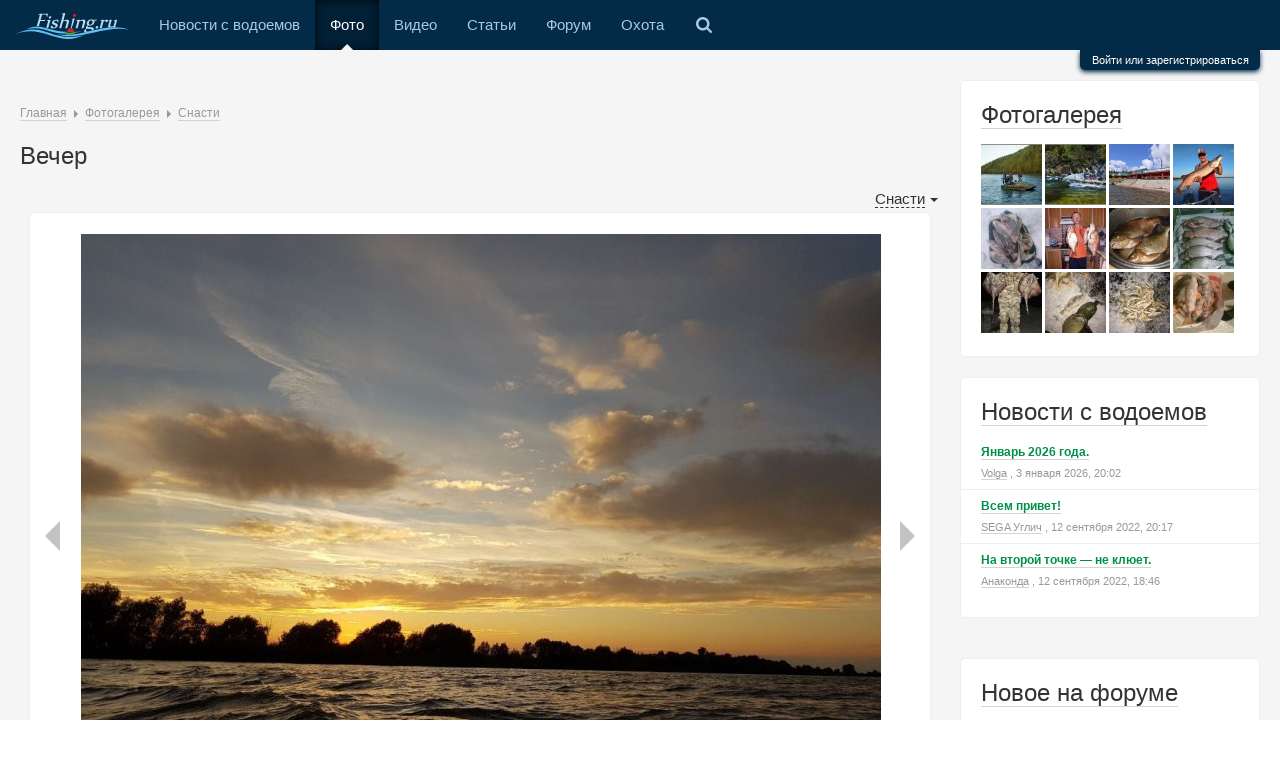

--- FILE ---
content_type: text/html; charset=UTF-8
request_url: https://www.fishing.ru/gallery/view/18105/
body_size: 10224
content:
<!DOCTYPE html>
<html class="no-js">
<head>
    <meta charset="utf-8"/>
    <meta name="viewport" content="width=device-width, initial-scale=1"/>
    <meta http-equiv="X-UA-Compatible"
          content="IE=edge,chrome=1"/>    <title>Вечер – рыбацкие фото / Клуб рыбака - все о рыбалке</title>
    <meta name="description" content="Рыбацкие фотографии: Вечер. Добавлено: 9 июня 2018 в рубрику - Снасти - пользователем: &quot;Астраханская&quot; (Астраханская обл. Володарский р-он, с. Маково). Статус: База отдыха Астраханская приглашает всех рыбаков на рыбалку. К Вашим услугам флот с опытными егерями. Ваша рыба ждет Вас.. Рейтинг: 0"/>
    <meta name="referrer" content="origin-when-cross-origin" />
        <script>document.documentElement.className = document.documentElement.className.replace(/\bno-js\b/, 'js');</script>    <script async src="https://cdn-plus.roxot-panel.com/roxot-wrapper/js/roxot-manager.js?pid=b6cd6d48-cfa2-45f0-a3c0-dc5ddf39bffc"></script>
    <link href="/static-build/css/all.css" rel="stylesheet" type="text/css" ><link href="/static-build/css/responsive.css" rel="stylesheet" type="text/css" ><link rel="canonical" href="https://www.fishing.ru/gallery/view/18105/" />    <link href="/favicon.ico" rel="icon" type="image/x-icon"/>
    <script charset="UTF-8" src="//cdn.sendpulse.com/js/push/e119618db52db7158557c2f81c668f49_1.js" async></script>

    <script>window.yaContextCb = window.yaContextCb || []</script>
    <script src="https://yandex.ru/ads/system/context.js" async></script>
</head>

<body class="fishing" itemscope itemtype="http://schema.org/WebPage"
      upload-service-url="//image.fhserv.ru/"
      upload-service-id="fishing"><div class="page">
    <!-- START основное меню -->
    <nav class="topline layout clearfix">
                <div class="menu__item menu__item--expand">
            <a class="menu__item-link menu__item-link--expand js-toggle" href="#" data-toggle-elem-id="menu">&equiv;</a>
        </div>
        <ul class="menu hlist" id="menu">
            <li class="menu__item menu__item menu__item--home">
                <a class="menu__item-link menu__item-link--home " href="/">
                    <img height="26" src="/img/logo-active.svg" alt="Fishing logo">
                </a>
            </li>
                            <li class="menu__item">
                    <a class="menu__item-link "
                       href="/tidings/">Новости с водоемов</a>                </li>
                            <li class="menu__item">
                    <a class="menu__item-link  menu__item-link--active"
                       href="/gallery/">Фото</a><span class="menu__item-selected"></span>                </li>
                            <li class="menu__item">
                    <a class="menu__item-link "
                       href="/video/">Видео</a>                </li>
                            <li class="menu__item">
                    <a class="menu__item-link "
                       href="/articles/">Статьи</a>                </li>
                            <li class="menu__item">
                    <a class="menu__item-link "
                       href="/talks/">Форум</a>                </li>
                        <li class="menu__item">
                <a class="menu__item-link" href="http://www.hunting.ru/" target="_blank">Охота</a>
            </li>
            <li class="menu__item hide-on-mobile">
                <a class="menu__item-link menu__item-link--search toggler" href="#searchBlock">
                    <span class="search_icon"></span>
                </a>
            </li>
            <li class="menu__item hide-on-desktop">
                <div class="searchBlock--mobile search">
                    <div class="ya-site-form ya-site-form_inited_no" onclick="return {'bg': 'transparent', 'publicname': '\u041f\u043e\u0438\u0441\u043a \u043f\u043e \u0441\u0430\u0439\u0442\u0443 fishing.ru', 'target': '_self', 'language': 'ru', 'suggest': true, 'tld': 'ru', 'site_suggest': true, 'action': 'http://www.fishing.ru/pages/search/', 'webopt': false, 'fontsize': 12, 'arrow': false, 'fg': '#000000', 'searchid': '2103291', 'logo': 'rb', 'websearch': false, 'type': 3}">
                        <form action="//yandex.ru/sitesearch" method="get" target="_self">
                            <input type="hidden" name="searchid" value="2103291"/>
                            <input type="hidden" name="l10n" value="ru"/>
                            <input type="hidden" name="reqenc" value=""/>
                            <input type="text" name="text" value=""/>
                            <input type="submit" value="Найти"/>
                        </form>
                    </div>
                </div>
            </li>
        </ul>
                    <!-- START форма авторизации  -->
            <div class="auth-bar__container">
                <div class="auth-bar clearfix">
                    <script type="text/javascript">
                        function _open(url, width, height) {
                            window.open(url, 'socialWindow', 'location=no,width=' + width + ',height=' + height + ',left=' + ((window.innerWidth - width) / 2) + ',top=' + ((window.innerHeight - height) / 2));
                            return false;
                        }
                    </script>
                    <form action="/talks/login/login/" method="post" class="auth-bar__form">
                        <div class="auth-bar__wrapper">
                            <dl class="auth-bar__unit">
                                <dt class="auth-bar__unit-dt">
                                    <label for="xflogin" class="auth-bar__unit auth-bar__invite-label">Ваше имя или
                                        e-mail:</label></dt>
                                <dd><input type="text" name="login" id="xflogin"
                                           class="auth-bar__input auth-bar__input--text" tabindex="101">
                                </dd>
                            </dl>
                            <dl class="auth-bar__unit">
                                <dt class="auth-bar__unit-dt">
                                    <label for="xfpassword"
                                           class="auth-bar__unit auth-bar__invite-label auth-bar__auth-bar__invite-label--pwd">У
                                        Вас уже есть учётная запись?</label>
                                </dt>
                                <dd>
                                    <ul class="auth-bar__list-block">
                                        <li>
                                            <label for="ctrl_not_registered"><input type="radio" name="register"
                                                                                    value="1" id="ctrl_not_registered"
                                                                                    class="auth-bar__input auth-bar__input--radio auth-bar__form-ctrl-not-reg js-auth-bar-notreg"
                                                                                    tabindex="105">
                                                Нет, зарегистрироваться сейчас.</label></li>
                                        <li>
                                            <label for="ctrl_registered"><input type="radio" name="register" value="0"
                                                                                id="ctrl_registered"
                                                                                class="auth-bar__input auth-bar__input--radio js-auth-bar-reg"
                                                                                tabindex="105" checked="checked">
                                                Да, мой пароль:</label></li>
                                        <li>
                                            <input type="password" name="password"
                                                   class="auth-bar__input auth-bar__input--text js-auth-bar-password"
                                                   id="xfpassword" tabindex="102">

                                            <div><a href="/talks/lost-password/" class="auth-bar--link" tabindex="106">Забыли
                                                    пароль?</a></div>
                                        </li>
                                    </ul>
                                </dd>
                            </dl>
                            <dl class="auth-bar__unit submitUnit clearfix">
                                <dt class="auth-bar__unit-dt"></dt>
                                <dd>
                                    <input type="submit" class="auth-bar__submit js-auth-bar-submit" value="Вход"
                                           tabindex="104">

                                    <div class="auth-bar__rem-block">
                                        <input type="checkbox" name="remember" value="1" id="xfremember" tabindex="103"
                                               class="auth-bar__input auth-bar__input--check">
                                        <label for="xfremember" class="auth-bar__ctrl-rem"> Запомнить меня</label>
                                    </div>
                                </dd>
                            </dl>
                        </div>
                        <div class="auth-bar__social">
                                                            <a href="#"
                                   onclick="_open('/hybrid_auth/social/?provider=vkontakte', 800, 540);return false;"
                                   class="social-icon-big social-vk-big mr10"
                                   title="Войти через ВКонтакте">Вход
                                    через ВКонтакте</a>
                                                                <a href="#"
                                   onclick="_open('/hybrid_auth/social/?provider=odnoklassniki', 800, 540);return false;"
                                   class="social-icon-big social-ok-big mr10"
                                   title="Войти через Одноклассники">Вход
                                    через Одноклассники</a>
                                                                <a href="#"
                                   onclick="_open('/hybrid_auth/social/?provider=mailru', 800, 540);return false;"
                                   class="social-icon-big social-mailru-big mr10"
                                   title="Войти через Mail.ru">Вход
                                    через Mail.ru</a>
                                                                <a href="#"
                                   onclick="_open('/hybrid_auth/social/?provider=yandex', 800, 540);return false;"
                                   class="social-icon-big social-ya-big mr10"
                                   title="Войти через Яндекс">Вход
                                    через Яндекс</a>
                                                                <a href="#"
                                   onclick="_open('/hybrid_auth/social/?provider=google', 800, 540);return false;"
                                   class="social-icon-big social-ggp-big mr10"
                                   title="Войти через Google">Вход
                                    через Google</a>
                                                        </div>
                        <input type="hidden" name="cookie_check" value="1">
                                                <input type="hidden" name="redirect" value="/gallery/view/18105/" class='js-redirect-href'>
                        <input type="hidden" name="_xfToken" value="">
                    </form>
                </div>
                <div class="auth">
                    <a href="/talks/login/" class="auth__link js-auth-form">
                        Войти или зарегистрироваться
                    </a>
                </div>
            </div>

            <!-- END форма авторизации  -->
            </nav>
    <!-- END основное меню -->

    <!-- START SEARCH -->
    <div id="searchBlock" class="searchBlock">
        <div class="searchBlock__yandex search">
            <div class="ya-site-form ya-site-form_inited_no" onclick="return {'bg': 'transparent', 'publicname': '\u041f\u043e\u0438\u0441\u043a \u043f\u043e \u0441\u0430\u0439\u0442\u0443 fishing.ru', 'target': '_self', 'language': 'ru', 'suggest': true, 'tld': 'ru', 'site_suggest': true, 'action': 'http://www.fishing.ru/pages/search/', 'webopt': false, 'fontsize': 12, 'arrow': false, 'fg': '#000000', 'searchid': '2103291', 'logo': 'rb', 'websearch': false, 'type': 3}">
                <form action="//yandex.ru/sitesearch" method="get" target="_self">
                    <input type="hidden" name="searchid" value="2103291"/>
                    <input type="hidden" name="l10n" value="ru"/>
                    <input type="hidden" name="reqenc" value=""/>
                    <input type="text" name="text" value=""/>
                    <input type="submit" value="Найти"/>
                </form>
            </div>
            <style type="text/css">.ya-page_js_yes .ya-site-form_inited_no {
                    display: none;
                }</style>
            <script type="text/javascript">(function (w, d, c) {
                    var s = d.createElement('script'), h = d.getElementsByTagName('script')[0],
                        e = d.documentElement;
                    (' ' + e.className + ' ').indexOf(' ya-page_js_yes ') === -1 && (e.className += ' ya-page_js_yes');
                    s.type = 'text/javascript';
                    s.async = true;
                    s.charset = 'utf-8';
                    s.src = (d.location.protocol === 'https:' ? 'https:' : 'http:') + '//site.yandex.net/v2.0/js/all.js';
                    h.parentNode.insertBefore(s, h);
                    (w[c] || (w[c] = [])).push(function () {
                        Ya.Site.Form.init();
                    })
                })(window, document, 'yandex_site_callbacks');
            </script>
        </div>
    </div>
    <!-- END SEARCH -->

    <div class="auth-bar__mask"></div>

    <div class="search__mask"></div>

    <div class="main__content clearfix">
        <!-- START левая колонка с основным контентом -->
        <div class="main__wrapper" id="js-content">
            <div class="main">
                <!-- START шапка с логотипом и баннерами -->
                <header class="head layout">
                    <div class="head__banner">
                        <div class="head__banner-item">
                            <!-- Yandex.RTB R-A-714373-1 -->
<div id="yandex_rtb_R-A-714373-1"></div>
<script type="text/javascript">
    (function(w, d, n, s, t) {
        w[n] = w[n] || [];
        w[n].push(function() {
            Ya.Context.AdvManager.render({
                blockId: "R-A-714373-1",
                renderTo: "yandex_rtb_R-A-714373-1",
                async: true
            });
        });
        t = d.getElementsByTagName("script")[0];
        s = d.createElement("script");
        s.type = "text/javascript";
        s.src = "//an.yandex.ru/system/context.js";
        s.async = true;
        t.parentNode.insertBefore(s, t);
    })(this, this.document, "yandexContextAsyncCallbacks");
</script>                        </div>
                    </div>
                </header>
                <!-- END шапка с логотипом и баннерами -->

                <!-- START основной контент -->
                <div class="layout relative js-pronto-content">
                    <div class="breadcrumbs" itemprop="breadcrumb">
    <span itemscope itemtype="http://data-vocabulary.org/Breadcrumb"><a href="/" itemprop="url"><span itemprop="title">Главная</span></a></span> <span class="relative pl15"><span class="triangle--grey-right"></span></span> <span itemscope itemtype="http://data-vocabulary.org/Breadcrumb"><a href="/gallery/" itemprop="url"><span itemprop="title">Фотогалерея</span></a></span> <span class="relative pl15"><span class="triangle--grey-right"></span></span> <span itemscope itemtype="http://data-vocabulary.org/Breadcrumb"><a href="/gallery/cat/17/" itemprop="url"><span itemprop="title">Снасти</span></a></span></div>                    <div>
    <div class="rflt pt5">
                </div>    <h1 class="h1">Вечер</h1>
</div>
<div class="clearfix">
    <div class="sort-menu">
            <div class="rflt relative sort-menu--all">
            <a href="" class="ajaxlink norm mr15 js-dropdown" data-dropdown-id="category-menu">Снасти                <span class="triangle--down"></span></a>

            <div class="dropdown hidden" id="category-menu">
                <div class="dropdown__arrow"></div>
                <ul class="vlist">
                    <li><a href="/gallery/" class="dropdown__link"><b>Все
                                рубрики</b></a></li>
                                            <li>
                            <a href="/gallery/cat/10/"
                               class="dropdown__link">Рыболовные трофеи</a>
                        </li>
                                            <li>
                            <a href="/gallery/cat/11/"
                               class="dropdown__link">На рыбалке</a>
                        </li>
                                            <li>
                            <a href="/gallery/cat/12/"
                               class="dropdown__link">Кулинария</a>
                        </li>
                                            <li>
                            <a href="/gallery/cat/13/"
                               class="dropdown__link">Природа</a>
                        </li>
                                            <li>
                            <a href="/gallery/cat/14/"
                               class="dropdown__link">Разное</a>
                        </li>
                                            <li>
                            <a href="/gallery/cat/17/"
                               class="dropdown__link">Снасти</a>
                        </li>
                                    </ul>
            </div>
        </div>
        </div>
</div>

<div class="ctxt">
    <div class="foto-view box cblock" style="max-width: 900px;">
        <a href="/gallery/view/20580/" title="предыдущая" class="foto-view__control foto-view__control--prev js-foto-control"
 style="height:400px;"><span></span></a><div class="foto-view__img-container"><a href="/gallery/view/18104/" class="foto-view__control--next js-foto-control"><img src="//image.fhserv.ru/fishing/2018-06-25a2b7a587ef678fe0b65eb2b7853023__rsu-800.jpg?hash=503bcd97" class="foto-view__img js-foto-image" alt="Вечер" style="max-width:800px;max-height:600px"/></a></div><a href="/gallery/view/18104/" title="следующая" class="foto-view__control foto-view__control--next js-foto-control"
 style="width:45px;height:400px;"><span></span></a>        <div class="clearfix"></div>
            </div>
</div>

<div class="clearfix mt20 pt15"></div>
    <div class="rflt mt10">
            <span    onclick="alert('Голосовать могут только зарегистрированные пользователи!')"
    class=" btn btn-vote"
    id="rating18105"
    data-attribute-record-id="18105"
    data-replace-elem-id="rating18105"
    ><span class="signature__stat--votes "></span>
    <span class="ml10 v-middle ">Голоса: <b>0</b></span>
    </span>

    </div>
<div >
    <div class="lflt mr20">
        <div class="b-dark-grey">
                            <a href="/users/profile/4001/">
                                                <img src="/talks/data/avatars/s/4/4001.jpg"/>
                                            </a>
                    </div>
            </div>
    <div class="userblock-info">
                    <div class="mt-5">
                <span class="js-comment-info__name"><a class="blue bold un un--grey" href="/users/profile/4001/" rel="nofollow">&quot;Астраханская&quot;</a></span>
                                <span class="soft small ml10">9 июня 2018, 22:55</span>            </div>
                            <div class="small soft mt-5">Астраханская обл. Володарский р-он, с. Маково. Рейтинг: 0</div>
                        </div>
</div>
<div class="clearfix"></div><div class="comments mt30" id="comments">
    <div class="comments">
        <a id="comments"></a>
                            <a id="addCommentForm"></a>
                            <div class="f-alert f-alert--error comment-alert ">
                    <a href="/users/login/" class="a bold darkred js-login-action"
                       data-href="/gallery/view/18105/#addCommentForm">Войдите</a> или
                    <a href="/users/register/" class="a bold darkred js-login-action">Зарегистрируйтесь</a>, чтобы
                    писать комментарии
                </div>
                        </div>
</div>                </div>
                <!-- END основной контент -->
                <div class="mt30 yandexBanner__low"><!-- Yandex.RTB R-A-714373-2 -->
<div id="yandex_rtb_R-A-714373-2"></div>
<script type="text/javascript">
    (function(w, d, n, s, t) {
        w[n] = w[n] || [];
        w[n].push(function() {
            Ya.Context.AdvManager.render({
                blockId: "R-A-714373-2",
                renderTo: "yandex_rtb_R-A-714373-2",
                async: true
            });
        });
        t = d.getElementsByTagName("script")[0];
        s = d.createElement("script");
        s.type = "text/javascript";
        s.src = "//an.yandex.ru/system/context.js";
        s.async = true;
        t.parentNode.insertBefore(s, t);
    })(this, this.document, "yandexContextAsyncCallbacks");
</script></div>            </div>
        </div>
        <!-- END левая колонка -->

        <!-- START правая колонка -->
        <div class="f-sidebar layout">
            <div class="box mb20 clearfix">
    <div class="h1 mt0 mb15"><a href="/gallery/" class="un norm">Фотогалерея</a></div>
            <div style="float: left; margin: 0 3px 3px 0">
            <a href="/gallery/view/27961/"><img
                        src="//image.fhserv.ru/fishing/2022-06-bab39b29c58c6b36aa3b215f850610ce__rsf-61-61.jpg?hash=c36f1f23"
                        title="2"></a>
        </div>
            <div style="float: left; margin: 0 3px 3px 0">
            <a href="/gallery/view/27960/"><img
                        src="//image.fhserv.ru/fishing/2022-06-2fa2485f2a3399cb402af6a69990fbc9__rsf-61-61.jpg?hash=46ec8cf8"
                        title="1"></a>
        </div>
            <div style="float: left; margin: 0 3px 3px 0">
            <a href="/gallery/view/27926/"><img
                        src="//image.fhserv.ru/fishing/2022-06-0778bb5f9968e7c744b491cb375e7f91__rsf-61-61.jpg?hash=4c27507f"
                        title="Тофаларский кордон"></a>
        </div>
            <div style="float: left; margin: 0 3px 3px 0">
            <a href="/gallery/view/27692/"><img
                        src="//image.fhserv.ru/fishing/2022-02-99cbaed93375f635e638a620bf02cfca__rsf-61-61.jpg?hash=59a338a0"
                        title="Щука 7600"></a>
        </div>
            <div style="float: left; margin: 0 3px 3px 0">
            <a href="/gallery/view/27634/"><img
                        src="//image.fhserv.ru/fishing/2022-01-d706730b5af21f8c9abea0f7aa62722f__rsf-61-61.jpg?hash=13e7da6f"
                        title="Карамышевская набережная, 31.12.2021. Золотая лунка дня"></a>
        </div>
            <div style="float: left; margin: 0 3px 3px 0">
            <a href="/gallery/view/27597/"><img
                        src="//image.fhserv.ru/fishing/2021-12-0f231fdbffd0b638f69b3ac9a446266e__rsf-61-61.jpg?hash=c02d4014"
                        title="Лещики"></a>
        </div>
            <div style="float: left; margin: 0 3px 3px 0">
            <a href="/gallery/view/27596/"><img
                        src="//image.fhserv.ru/fishing/2021-12-02f976118472c2786ccc121cea7956c1__rsf-61-61.jpg?hash=5824d103"
                        title="лещики"></a>
        </div>
            <div style="float: left; margin: 0 3px 3px 0">
            <a href="/gallery/view/27588/"><img
                        src="//image.fhserv.ru/fishing/2021-12-1b6e0392b17ec988ca1135763d800285__rsf-61-61.jpg?hash=01adf700"
                        title="Мои лещики"></a>
        </div>
            <div style="float: left; margin: 0 3px 3px 0">
            <a href="/gallery/view/27568/"><img
                        src="//image.fhserv.ru/fishing/2021-11-20d1709ef09eddff6658a1e5cad2a402__rsf-61-61.jpg?hash=16499d40"
                        title="Ночная рыбалка в Крыму"></a>
        </div>
            <div style="float: left; margin: 0 3px 3px 0">
            <a href="/gallery/view/27429/"><img
                        src="//image.fhserv.ru/fishing/2021-08-0c49b798376d0039a09e93c31c52990a__rsf-61-61.jpg?hash=e92af880"
                        title="28 ноября 2020 г."></a>
        </div>
            <div style="float: left; margin: 0 3px 3px 0">
            <a href="/gallery/view/27428/"><img
                        src="//image.fhserv.ru/fishing/2021-08-73546b4d0a3337e976ea5baf253bbdf0__rsf-61-61.jpg?hash=f404477d"
                        title="Ловля окуня на блесны 2020 г."></a>
        </div>
            <div style="float: left; margin: 0 3px 3px 0">
            <a href="/gallery/view/27427/"><img
                        src="//image.fhserv.ru/fishing/2021-08-b777873cf3bb8d439ad868324802576c__rsf-61-61.jpg?hash=859a9a47"
                        title="Первый лед 2020 г."></a>
        </div>
    </div>
    <!-- START  -->
    <div class="box mb20">
        <div class="h1 mt0"><a href="/tidings/" class="un norm">Новости с водоемов</a></div>
        <div class="pt15"></div>
                    <div class="pb5">
                <div class="lh20">
                    <a href="/tidings/view/28926/"
                       class="green bold un small">Январь 2026 года.</a>
                </div>

                <div class="short-signature tiny soft"><a class="soft un" href="/users/profile/1605/" rel="nofollow">Volga</a>                    , 3 января 2026, 20:02</div>
            </div>
                            <div class="sep-bottom mb5"></div>
                        <div class="pb5">
                <div class="lh20">
                    <a href="/tidings/view/28155/"
                       class="green bold un small">Всем привет!</a>
                </div>

                <div class="short-signature tiny soft"><a class="soft un" href="/users/profile/81/" rel="nofollow">SEGA Углич</a>                    , 12 сентября 2022, 20:17</div>
            </div>
                            <div class="sep-bottom mb5"></div>
                        <div class="pb5">
                <div class="lh20">
                    <a href="/tidings/view/28154/"
                       class="green bold un small">На второй точке — не клюет.</a>
                </div>

                <div class="short-signature tiny soft"><a class="soft un" href="/users/profile/491/" rel="nofollow">Анаконда</a>                    , 12 сентября 2022, 18:46</div>
            </div>
                </div>
    <!-- END  -->
<div class="mb20 f-sidebar__banner"><!--AdFox START-->
<!--yandex_d.o.pankin-->
<!--Площадка: Fishing.ru / Все страницы / 300х300 в колонке справа-->
<!--Категория: <не задана>-->
<!--Тип баннера: 300х300-->
<div id="adfox_166848741899047897"></div>
<script>
    window.yaContextCb.push(()=>{
        Ya.adfoxCode.create({
            ownerId: 372963,
            containerId: 'adfox_166848741899047897',
            params: {
                p1: 'cquaq',
                p2: 'heip'
            }
        })
    })
</script>
</div>                <!-- START темы с последними сообщениями с форума -->
    <div class="box mb20">
        <div class="h1 mt0"><a href="/talks/" class="un norm">Новое на форуме</a></div>
        <div class="pt15"></div>
                    <div class="pb5">
                <div class="lh20">
                    <a href="/talks/threads/2069/unread/"
                       class="green bold un small">РЫБИНКА</a>
                </div>

                <div class="short-signature tiny soft"><abbr class="DateTime" data-time="1768488327" data-diff="743" data-datestring="15 янв 2026" data-timestring="17:45">15 янв 2026 в 17:45</abbr>                    <a href="/talks/threads/2069/unread/"
                       class="short-signature--comments non-underline"><span
                                class="soft un">39517</span></a>
                </div>
            </div>
                            <div class="sep-bottom mb5"></div>
                        <div class="pb5">
                <div class="lh20">
                    <a href="/talks/threads/39/unread/"
                       class="green bold un small">Дача, стройка, ремонт</a>
                </div>

                <div class="short-signature tiny soft"><abbr class="DateTime" data-time="1768487454" data-diff="1616" data-datestring="15 янв 2026" data-timestring="17:30">15 янв 2026 в 17:30</abbr>                    <a href="/talks/threads/39/unread/"
                       class="short-signature--comments non-underline"><span
                                class="soft un">54980</span></a>
                </div>
            </div>
                            <div class="sep-bottom mb5"></div>
                        <div class="pb5">
                <div class="lh20">
                    <a href="/talks/threads/2757/unread/"
                       class="green bold un small">НОВОСТИ с водоемов</a>
                </div>

                <div class="short-signature tiny soft"><abbr class="DateTime" data-time="1768486081" data-diff="2989" data-datestring="15 янв 2026" data-timestring="17:08">15 янв 2026 в 17:08</abbr>                    <a href="/talks/threads/2757/unread/"
                       class="short-signature--comments non-underline"><span
                                class="soft un">12712</span></a>
                </div>
            </div>
                            <div class="sep-bottom mb5"></div>
                        <div class="pb5">
                <div class="lh20">
                    <a href="/talks/threads/16/unread/"
                       class="green bold un small">Поздравляем</a>
                </div>

                <div class="short-signature tiny soft"><abbr class="DateTime" data-time="1768482001" data-diff="7069" data-datestring="15 янв 2026" data-timestring="16:00">15 янв 2026 в 16:00</abbr>                    <a href="/talks/threads/16/unread/"
                       class="short-signature--comments non-underline"><span
                                class="soft un">50108</span></a>
                </div>
            </div>
                            <div class="sep-bottom mb5"></div>
                        <div class="pb5">
                <div class="lh20">
                    <a href="/talks/threads/45/unread/"
                       class="green bold un small">«Клуб мучачасов» & Пообщаловск</a>
                </div>

                <div class="short-signature tiny soft"><abbr class="DateTime" data-time="1768481796" data-diff="7274" data-datestring="15 янв 2026" data-timestring="15:56">15 янв 2026 в 15:56</abbr>                    <a href="/talks/threads/45/unread/"
                       class="short-signature--comments non-underline"><span
                                class="soft un">105559</span></a>
                </div>
            </div>
                            <div class="sep-bottom mb5"></div>
                        <div class="pb5">
                <div class="lh20">
                    <a href="/talks/threads/1502/unread/"
                       class="green bold un small">Помним....</a>
                </div>

                <div class="short-signature tiny soft"><abbr class="DateTime" data-time="1768467798" data-diff="21272" data-datestring="15 янв 2026" data-timestring="12:03">15 янв 2026 в 12:03</abbr>                    <a href="/talks/threads/1502/unread/"
                       class="short-signature--comments non-underline"><span
                                class="soft un">4613</span></a>
                </div>
            </div>
                            <div class="sep-bottom mb5"></div>
                        <div class="pb5">
                <div class="lh20">
                    <a href="/talks/threads/1242/unread/"
                       class="green bold un small">Фильмы и книги</a>
                </div>

                <div class="short-signature tiny soft"><abbr class="DateTime" data-time="1768431359" data-diff="57711" data-datestring="15 янв 2026" data-timestring="01:55">15 янв 2026 в 01:55</abbr>                    <a href="/talks/threads/1242/unread/"
                       class="short-signature--comments non-underline"><span
                                class="soft un">5297</span></a>
                </div>
            </div>
                            <div class="sep-bottom mb5"></div>
                        <div class="pb5">
                <div class="lh20">
                    <a href="/talks/threads/35/unread/"
                       class="green bold un small">Здоровье</a>
                </div>

                <div class="short-signature tiny soft"><abbr class="DateTime" data-time="1768422918" data-diff="66152" data-datestring="14 янв 2026" data-timestring="23:35">14 янв 2026 в 23:35</abbr>                    <a href="/talks/threads/35/unread/"
                       class="short-signature--comments non-underline"><span
                                class="soft un">5826</span></a>
                </div>
            </div>
                            <div class="sep-bottom mb5"></div>
                        <div class="pb5">
                <div class="lh20">
                    <a href="/talks/threads/34/unread/"
                       class="green bold un small">Зимняя рыбалка</a>
                </div>

                <div class="short-signature tiny soft"><abbr class="DateTime" data-time="1768418000" data-diff="71070" data-datestring="14 янв 2026" data-timestring="22:13">14 янв 2026 в 22:13</abbr>                    <a href="/talks/threads/34/unread/"
                       class="short-signature--comments non-underline"><span
                                class="soft un">11262</span></a>
                </div>
            </div>
                            <div class="sep-bottom mb5"></div>
                        <div class="pb5">
                <div class="lh20">
                    <a href="/talks/threads/116/unread/"
                       class="green bold un small">Анекдот бы рассказал.</a>
                </div>

                <div class="short-signature tiny soft"><abbr class="DateTime" data-time="1768415443" data-diff="73627" data-datestring="14 янв 2026" data-timestring="21:30">14 янв 2026 в 21:30</abbr>                    <a href="/talks/threads/116/unread/"
                       class="short-signature--comments non-underline"><span
                                class="soft un">38498</span></a>
                </div>
            </div>
            <div class="js-extendible hidden">                <div class="sep-bottom mb5"></div>
                        <div class="pb5">
                <div class="lh20">
                    <a href="/talks/threads/2713/unread/"
                       class="green bold un small">Просто трепалка</a>
                </div>

                <div class="short-signature tiny soft"><abbr class="DateTime" data-time="1768397131" data-diff="91939" data-datestring="14 янв 2026" data-timestring="16:25">14 янв 2026 в 16:25</abbr>                    <a href="/talks/threads/2713/unread/"
                       class="short-signature--comments non-underline"><span
                                class="soft un">17435</span></a>
                </div>
            </div>
                            <div class="sep-bottom mb5"></div>
                        <div class="pb5">
                <div class="lh20">
                    <a href="/talks/threads/913/unread/"
                       class="green bold un small">Ледобур + шуруповёрт для сверления лунок</a>
                </div>

                <div class="short-signature tiny soft"><abbr class="DateTime" data-time="1768396867" data-diff="92203" data-datestring="14 янв 2026" data-timestring="16:21">14 янв 2026 в 16:21</abbr>                    <a href="/talks/threads/913/unread/"
                       class="short-signature--comments non-underline"><span
                                class="soft un">6487</span></a>
                </div>
            </div>
                            <div class="sep-bottom mb5"></div>
                        <div class="pb5">
                <div class="lh20">
                    <a href="/talks/threads/2077/unread/"
                       class="green bold un small">PAL (Pro Anglers League)</a>
                </div>

                <div class="short-signature tiny soft"><abbr class="DateTime" data-time="1768386214" data-diff="102856" data-datestring="14 янв 2026" data-timestring="13:23">14 янв 2026 в 13:23</abbr>                    <a href="/talks/threads/2077/unread/"
                       class="short-signature--comments non-underline"><span
                                class="soft un">4034</span></a>
                </div>
            </div>
                            <div class="sep-bottom mb5"></div>
                        <div class="pb5">
                <div class="lh20">
                    <a href="/talks/threads/1547/unread/"
                       class="green bold un small">Внимание! мошенники!(жалобная книга)</a>
                </div>

                <div class="short-signature tiny soft"><abbr class="DateTime" data-time="1768386165" data-diff="102905" data-datestring="14 янв 2026" data-timestring="13:22">14 янв 2026 в 13:22</abbr>                    <a href="/talks/threads/1547/unread/"
                       class="short-signature--comments non-underline"><span
                                class="soft un">4169</span></a>
                </div>
            </div>
                            <div class="sep-bottom mb5"></div>
                        <div class="pb5">
                <div class="lh20">
                    <a href="/talks/threads/5/unread/"
                       class="green bold un small">Спиннинг(выбор)</a>
                </div>

                <div class="short-signature tiny soft"><abbr class="DateTime" data-time="1768385513" data-diff="103557" data-datestring="14 янв 2026" data-timestring="13:11">14 янв 2026 в 13:11</abbr>                    <a href="/talks/threads/5/unread/"
                       class="short-signature--comments non-underline"><span
                                class="soft un">2584</span></a>
                </div>
            </div>
                            <div class="sep-bottom mb5"></div>
                        <div class="pb5">
                <div class="lh20">
                    <a href="/talks/threads/3317/unread/"
                       class="green bold un small">Средства передвижения</a>
                </div>

                <div class="short-signature tiny soft"><abbr class="DateTime" data-time="1768357500" data-diff="131570" data-datestring="14 янв 2026" data-timestring="05:25">14 янв 2026 в 05:25</abbr>                    <a href="/talks/threads/3317/unread/"
                       class="short-signature--comments non-underline"><span
                                class="soft un">6810</span></a>
                </div>
            </div>
                            <div class="sep-bottom mb5"></div>
                        <div class="pb5">
                <div class="lh20">
                    <a href="/talks/threads/3113/unread/"
                       class="green bold un small">Оч.умелые ручки</a>
                </div>

                <div class="short-signature tiny soft"><abbr class="DateTime" data-time="1768293745" data-diff="195325" data-datestring="13 янв 2026" data-timestring="11:42">13 янв 2026 в 11:42</abbr>                    <a href="/talks/threads/3113/unread/"
                       class="short-signature--comments non-underline"><span
                                class="soft un">581</span></a>
                </div>
            </div>
                            <div class="sep-bottom mb5"></div>
                        <div class="pb5">
                <div class="lh20">
                    <a href="/talks/threads/74/unread/"
                       class="green bold un small">СПОРТ</a>
                </div>

                <div class="short-signature tiny soft"><abbr class="DateTime" data-time="1768286964" data-diff="202106" data-datestring="13 янв 2026" data-timestring="09:49">13 янв 2026 в 09:49</abbr>                    <a href="/talks/threads/74/unread/"
                       class="short-signature--comments non-underline"><span
                                class="soft un">71205</span></a>
                </div>
            </div>
                            <div class="sep-bottom mb5"></div>
                        <div class="pb5">
                <div class="lh20">
                    <a href="/talks/threads/126/unread/"
                       class="green bold un small">Музыкальная шкатулка</a>
                </div>

                <div class="short-signature tiny soft"><abbr class="DateTime" data-time="1768158200" data-diff="330870" data-datestring="11 янв 2026" data-timestring="22:03">11 янв 2026 в 22:03</abbr>                    <a href="/talks/threads/126/unread/"
                       class="short-signature--comments non-underline"><span
                                class="soft un">7604</span></a>
                </div>
            </div>
                            <div class="sep-bottom mb5"></div>
                        <div class="pb5">
                <div class="lh20">
                    <a href="/talks/threads/41/unread/"
                       class="green bold un small">Взаимопомощь</a>
                </div>

                <div class="short-signature tiny soft"><span class="DateTime" title="8 янв 2026 в 08:22">8 янв 2026</span>                    <a href="/talks/threads/41/unread/"
                       class="short-signature--comments non-underline"><span
                                class="soft un">9179</span></a>
                </div>
            </div>
            </div>        <div class="sep-bottom mb5"></div>
        <div class="pt10"><a class="js-slidedown soft bold ajaxlink" href="/talks/">Ещё</a></div>
    </div>
    <!-- END темы с последними сообщениями с форума -->
            <div class="js-sticky pv10" style="width: 300px">
<!-- Yandex.RTB R-A-714373-3 -->
<div id="yandex_rtb_R-A-714373-3"></div>
<script type="text/javascript">
    (function(w, d, n, s, t) {
        w[n] = w[n] || [];
        w[n].push(function() {
            Ya.Context.AdvManager.render({
                blockId: "R-A-714373-3",
                renderTo: "yandex_rtb_R-A-714373-3",
                async: true
            });
        });
        t = d.getElementsByTagName("script")[0];
        s = d.createElement("script");
        s.type = "text/javascript";
        s.src = "//an.yandex.ru/system/context.js";
        s.async = true;
        t.parentNode.insertBefore(s, t);
    })(this, this.document, "yandexContextAsyncCallbacks");
</script>
</div>        </div>
        <!-- END правая колонка -->
    </div>

    
        <footer class="foot layout" id="js-footer">
                <div class="device-view">
            <a href="/gallery/view/18105/?desktop=" class="device-view__link">Переключить на полную                версию</a>
        </div>
        <div class="foot-content">
            <div class="foot-logo">
                <div class="lflt pt5 foot-content--secondary">
                    <div class="foot-content--stat"><noindex>
    <!--LiveInternet counter-->
    <script type="text/javascript"><!--
        document.write("<a href='//www.liveinternet.ru/click' " +
            "target=_blank><img src='//counter.yadro.ru/hit?t17.10;r" +
            escape(document.referrer) + ((typeof(screen) == "undefined") ? "" :
                ";s" + screen.width + "*" + screen.height + "*" + (screen.colorDepth ?
                    screen.colorDepth : screen.pixelDepth)) + ";u" + escape(document.URL) +
            ";" + Math.random() +
            "' alt='' title='LiveInternet: показано число просмотров за 24" +
            " часа, посетителей за 24 часа и за сегодня' " +
            "border='0' width='88' height='31'><\/a>")
        //--></script>
    <!--/LiveInternet-->

    <!-- Yandex.Metrika counter -->
    <script type="text/javascript" >
        (function(m,e,t,r,i,k,a){m[i]=m[i]||function(){(m[i].a=m[i].a||[]).push(arguments)};
            m[i].l=1*new Date();k=e.createElement(t),a=e.getElementsByTagName(t)[0],k.async=1,k.src=r,a.parentNode.insertBefore(k,a)})
        (window, document, "script", "https://cdn.jsdelivr.net/npm/yandex-metrica-watch/tag.js", "ym");

        ym(23731711, "init", {
            id:23731711,
            clickmap:true,
            trackLinks:true,
            accurateTrackBounce:true,
            webvisor:true
        });
    </script>
    <noscript><div><img src="https://mc.yandex.ru/watch/23731711" style="position:absolute; left:-9999px;" alt="" /></div></noscript>
    <!-- /Yandex.Metrika counter -->

    <!-- Rating@Mail.ru counter -->
    <script type="text/javascript">
        var _tmr = window._tmr || (window._tmr = []);
        _tmr.push({id: "763", type: "pageView", start: (new Date()).getTime()});
        (function (d, w, id) {
            if (d.getElementById(id)) return;
            var ts = d.createElement("script"); ts.type = "text/javascript"; ts.async = true; ts.id = id;
            ts.src = "https://top-fwz1.mail.ru/js/code.js";
            var f = function () {var s = d.getElementsByTagName("script")[0]; s.parentNode.insertBefore(ts, s);};
            if (w.opera == "[object Opera]") { d.addEventListener("DOMContentLoaded", f, false); } else { f(); }
        })(document, window, "topmailru-code");
    </script>
    <noscript>
        <div>
            <img src="https://top-fwz1.mail.ru/counter?id=763;js=na" style="border:0;position:absolute;left:-9999px;" alt="Top.Mail.Ru" />
        </div>
    </noscript>
    <!-- //Rating@Mail.ru counter -->

    <!-- Google Analytics -->
    <script>
        (function (i, s, o, g, r, a, m) {
            i['GoogleAnalyticsObject'] = r;
            i[r] = i[r] || function () {
                    (i[r].q = i[r].q || []).push(arguments)
                }, i[r].l = 1 * new Date();
            a = s.createElement(o),
                m = s.getElementsByTagName(o)[0];
            a.async = 1;
            a.src = g;
            m.parentNode.insertBefore(a, m)
        })(window, document, 'script', '//www.google-analytics.com/analytics.js', 'ga');

        ga('create', 'UA-47445771-1', 'fishing.ru');
        ga('send', 'pageview');

    </script>
    <!-- /Google Analytics -->

</noindex>
</div>
                    <div class="pt30"><img src="/img/seti.gif" width="100" height="50"/></div>
                </div>
                <div class="lflt foot-content--society">
                    <ul>
                        <li class="soft">Общение</li>
                        <li><a href="/talks/" class="soft small un">Форум</a></li>
                        <li><a href="/gallery/" class="soft small un">Фотогалерея</a></li>
                        <li><a href="/articles/" class="soft small un">Статьи</a></li>
                        <li class="soft pt10">Информация</li>
                        <li><a href="/news/" class="soft small un">Новости</a></li>
                    </ul>
                </div>
                <div class="lflt foot-content--help">
                    <ul>
                        <li class="soft">Справка по сайту</li>
                        <li><a href="/pages/about/" class="soft small un">О сайте</a></li>
                        <li><a href="/talks/help/terms" class="soft small un">Правила общения</a></li>
                        <li><a href="/pages/contact/" class="soft small un">Контакты</a></li>
                        <li><a href="/pages/reklama/" class="soft small un">Размещение рекламы</a></li>
                        <li><a href="/users/" class="soft small un">Пользователи</a></li>
                    </ul>
                </div>
                <div class="lflt foot-content--info">
                    <ul>
                                                <li class="soft">Наши партнеры</li>
                        <li><a rel="nofollow" href="http://www.hunting.ru" target="_blank"
                               class="soft small un">Охота</a></li>
                        <li><a rel="nofollow" href="http://www.fishingsib.ru" target="_blank" class="soft small un">Рыбалка
                                в Сибири</a>
                        </li>
                    </ul>
                </div>
            </div>
            <div class="clearfix"></div>
            <div class="foot-signature ltxt rflt soft pr20">
                <p class="mb5 foot-signature--text">Российский рыболовный интернет-клуб Fishing.ru</p>

                <p class="small foot-signature--text mv0">При использовании материалов с сайта активная ссылка на
                    www.fishing.ru обязательна.</p>

                <p class="small foot-signature--text mt10">
                    Разработано компанией <a href="//resolventagroup.ru/" target="_blank" class="blue un un--grey">Резольвента</a>
                </p>

                <p class="mt10">&copy; 1997-2026 Fishing.ru</p>
            </div>
            <div class="clearfix"></div>
        </div>
    </footer>
</div>

<div class="button-scroll-top js-scroll-top">
    <a href="#"><u>&uarr;</u>Наверх</a>
</div>
<script src="/static-cache/js/require-fa3628b5fb.js" data-main="/static-cache/js/main-e8bd657d6e.js"></script></body>
</html>


--- FILE ---
content_type: text/plain
request_url: https://www.google-analytics.com/j/collect?v=1&_v=j102&a=1728549980&t=pageview&_s=1&dl=https%3A%2F%2Fwww.fishing.ru%2Fgallery%2Fview%2F18105%2F&ul=en-us%40posix&dt=%D0%92%D0%B5%D1%87%D0%B5%D1%80%20%E2%80%93%20%D1%80%D1%8B%D0%B1%D0%B0%D1%86%D0%BA%D0%B8%D0%B5%20%D1%84%D0%BE%D1%82%D0%BE%20%2F%20%D0%9A%D0%BB%D1%83%D0%B1%20%D1%80%D1%8B%D0%B1%D0%B0%D0%BA%D0%B0%20-%20%D0%B2%D1%81%D0%B5%20%D0%BE%20%D1%80%D1%8B%D0%B1%D0%B0%D0%BB%D0%BA%D0%B5&sr=1280x720&vp=1280x720&_u=IEBAAAABAAAAACAAI~&jid=1270177965&gjid=1893581496&cid=872092170.1768489072&tid=UA-47445771-1&_gid=2060213883.1768489072&_r=1&_slc=1&z=1916765660
body_size: -449
content:
2,cG-5BKRK36WMP

--- FILE ---
content_type: application/javascript; charset=UTF-8
request_url: https://www.fishing.ru/static-cache/js/require-fa3628b5fb.js
body_size: 5996
content:
/*
 RequireJS 2.1.11 Copyright (c) 2010-2014, The Dojo Foundation All Rights Reserved.
 Available via the MIT or new BSD license.
 see: http://github.com/jrburke/requirejs for details
*/

var requirejs,require,define;!function(ca){function G(e){return"[object Function]"===M.call(e)}function H(e){return"[object Array]"===M.call(e)}function v(e,t){if(e){var i;for(i=0;i<e.length&&(!e[i]||!t(e[i],i,e));i+=1);}}function U(e,t){if(e){var i;for(i=e.length-1;-1<i&&(!e[i]||!t(e[i],i,e));i-=1);}}function s(e,t){return ga.call(e,t)}function j(e,t){return s(e,t)&&e[t]}function B(e,t){for(var i in e)if(s(e,i)&&t(e[i],i))break}function V(e,t,i,n){return t&&B(t,function(t,r){!i&&s(e,r)||(!n||"object"!=typeof t||!t||H(t)||G(t)||t instanceof RegExp?e[r]=t:(e[r]||(e[r]={}),V(e[r],t,i,n)))}),e}function t(e,t){return function(){return t.apply(e,arguments)}}function da(e){throw e}function ea(e){if(!e)return e;var t=ca;return v(e.split("."),function(e){t=t[e]}),t}function C(e,t,i,n){return t=Error(t+"\nhttp://requirejs.org/docs/errors.html#"+e),t.requireType=e,t.requireModules=n,i&&(t.originalError=i),t}function ha(e){function i(e,t,i){var n,r,o,a,s,u,c,d=t&&t.split("/");r=d;var f=T.map,p=f&&f["*"];if(e&&"."===e.charAt(0))if(t){for(r=d.slice(0,d.length-1),e=e.split("/"),t=e.length-1,T.nodeIdCompat&&R.test(e[t])&&(e[t]=e[t].replace(R,"")),r=e=r.concat(e),a=r.length,t=0;t<a;t++)if("."===(o=r[t]))r.splice(t,1),t-=1;else if(".."===o){if(1===t&&(".."===r[2]||".."===r[0]))break;0<t&&(r.splice(t-1,2),t-=2)}e=e.join("/")}else 0===e.indexOf("./")&&(e=e.substring(2));if(i&&f&&(d||p)){r=e.split("/"),t=r.length;e:for(;0<t;t-=1){if(a=r.slice(0,t).join("/"),d)for(o=d.length;0<o;o-=1)if((i=j(f,d.slice(0,o).join("/")))&&(i=j(i,a))){n=i,s=t;break e}!u&&p&&j(p,a)&&(u=j(p,a),c=t)}!n&&u&&(n=u,s=c),n&&(r.splice(0,s,n),e=r.join("/"))}return(n=j(T.pkgs,e))?n:e}function n(e){z&&v(document.getElementsByTagName("script"),function(t){if(t.getAttribute("data-requiremodule")===e&&t.getAttribute("data-requirecontext")===E.contextName)return t.parentNode.removeChild(t),!0})}function r(e){var t=j(T.paths,e);if(t&&H(t)&&1<t.length)return t.shift(),E.require.undef(e),E.require([e]),!0}function o(e){var t,i=e?e.indexOf("!"):-1;return-1<i&&(t=e.substring(0,i),e=e.substring(i+1,e.length)),[t,e]}function a(e,t,n,r){var a,s,u=null,c=t?t.name:null,d=e,f=!0,p="";return e||(f=!1,e="_@r"+(Q+=1)),e=o(e),u=e[0],e=e[1],u&&(u=i(u,c,r),s=j(A,u)),e&&(u?p=s&&s.normalize?s.normalize(e,function(e){return i(e,c,r)}):i(e,c,r):(p=i(e,c,r),e=o(p),u=e[0],p=e[1],n=!0,a=E.nameToUrl(p))),n=!u||s||n?"":"_unnormalized"+($+=1),{prefix:u,name:p,parentMap:t,unnormalized:!!n,url:a,originalName:d,isDefine:f,id:(u?u+"!"+p:p)+n}}function u(e){var t=e.id,i=j(D,t);return i||(i=D[t]=new E.Module(e)),i}function c(e,t,i){var n=e.id,r=j(D,n);!s(A,n)||r&&!r.defineEmitComplete?(r=u(e),r.error&&"error"===t?i(r.error):r.on(t,i)):"defined"===t&&i(A[n])}function d(e,t){var i=e.requireModules,n=!1;t?t(e):(v(i,function(t){(t=j(D,t))&&(t.error=e,t.events.error&&(n=!0,t.emit("error",e)))}),n||h.onError(e))}function f(){S.length&&(ia.apply(N,[N.length,0].concat(S)),S=[])}function p(e){delete D[e],delete w[e]}function l(e,t,i){var n=e.map.id;e.error?e.emit("error",e.error):(t[n]=!0,v(e.depMaps,function(n,r){var o=n.id,a=j(D,o);a&&!e.depMatched[r]&&!i[o]&&(j(t,o)?(e.defineDep(r,A[o]),e.check()):l(a,t,i))}),i[n]=!0)}function m(){var e,t,i=(e=1e3*T.waitSeconds)&&E.startTime+e<(new Date).getTime(),o=[],a=[],s=!1,u=!0;if(!q){if(q=!0,B(w,function(e){var c=e.map,d=c.id;if(e.enabled&&(c.isDefine||a.push(e),!e.error))if(!e.inited&&i)r(d)?s=t=!0:(o.push(d),n(d));else if(!e.inited&&e.fetched&&c.isDefine&&(s=!0,!c.prefix))return u=!1}),i&&o.length)return e=C("timeout","Load timeout for modules: "+o,null,o),e.contextName=E.contextName,d(e);u&&v(a,function(e){l(e,{},{})}),i&&!t||!s||!z&&!fa||M||(M=setTimeout(function(){M=0,m()},50)),q=!1}}function g(e){s(A,e[0])||u(a(e[0],null,!0)).init(e[1],e[2])}function x(e){var e=e.currentTarget||e.srcElement,t=E.onScriptLoad;return e.detachEvent&&!Z?e.detachEvent("onreadystatechange",t):e.removeEventListener("load",t,!1),t=E.onScriptError,(!e.detachEvent||Z)&&e.removeEventListener("error",t,!1),{node:e,id:e&&e.getAttribute("data-requiremodule")}}function b(){var e;for(f();N.length;){if(e=N.shift(),null===e[0])return d(C("mismatch","Mismatched anonymous define() module: "+e[e.length-1]));g(e)}}var q,y,E,k,M,T={waitSeconds:7,baseUrl:"./",paths:{},bundles:{},pkgs:{},shim:{},config:{}},D={},w={},L={},N=[],A={},F={},_={},Q=1,$=1;return k={require:function(e){return e.require?e.require:e.require=E.makeRequire(e.map)},exports:function(e){if(e.usingExports=!0,e.map.isDefine)return e.exports?A[e.map.id]=e.exports:e.exports=A[e.map.id]={}},module:function(e){return e.module?e.module:e.module={id:e.map.id,uri:e.map.url,config:function(){return j(T.config,e.map.id)||{}},exports:e.exports||(e.exports={})}}},y=function(e){this.events=j(L,e.id)||{},this.map=e,this.shim=j(T.shim,e.id),this.depExports=[],this.depMaps=[],this.depMatched=[],this.pluginMaps={},this.depCount=0},y.prototype={init:function(e,i,n,r){r=r||{},this.inited||(this.factory=i,n?this.on("error",n):this.events.error&&(n=t(this,function(e){this.emit("error",e)})),this.depMaps=e&&e.slice(0),this.errback=n,this.inited=!0,this.ignore=r.ignore,r.enabled||this.enabled?this.enable():this.check())},defineDep:function(e,t){this.depMatched[e]||(this.depMatched[e]=!0,this.depCount-=1,this.depExports[e]=t)},fetch:function(){if(!this.fetched){this.fetched=!0,E.startTime=(new Date).getTime();var e=this.map;if(!this.shim)return e.prefix?this.callPlugin():this.load();E.makeRequire(this.map,{enableBuildCallback:!0})(this.shim.deps||[],t(this,function(){return e.prefix?this.callPlugin():this.load()}))}},load:function(){var e=this.map.url;F[e]||(F[e]=!0,E.load(this.map.id,e))},check:function(){if(this.enabled&&!this.enabling){var e,t,i=this.map.id;t=this.depExports;var n=this.exports,r=this.factory;if(this.inited){if(this.error)this.emit("error",this.error);else if(!this.defining){if(this.defining=!0,1>this.depCount&&!this.defined){if(G(r)){if(this.events.error&&this.map.isDefine||h.onError!==da)try{n=E.execCb(i,r,t,n)}catch(t){e=t}else n=E.execCb(i,r,t,n);if(this.map.isDefine&&void 0===n&&((t=this.module)?n=t.exports:this.usingExports&&(n=this.exports)),e)return e.requireMap=this.map,e.requireModules=this.map.isDefine?[this.map.id]:null,e.requireType=this.map.isDefine?"define":"require",d(this.error=e)}else n=r;this.exports=n,this.map.isDefine&&!this.ignore&&(A[i]=n,h.onResourceLoad)&&h.onResourceLoad(E,this.map,this.depMaps),p(i),this.defined=!0}this.defining=!1,this.defined&&!this.defineEmitted&&(this.defineEmitted=!0,this.emit("defined",this.exports),this.defineEmitComplete=!0)}}else this.fetch()}},callPlugin:function(){var e=this.map,n=e.id,r=a(e.prefix);this.depMaps.push(r),c(r,"defined",t(this,function(r){var o,f;f=j(_,this.map.id);var l=this.map.name,m=this.map.parentMap?this.map.parentMap.name:null,g=E.makeRequire(e.parentMap,{enableBuildCallback:!0});this.map.unnormalized?(r.normalize&&(l=r.normalize(l,function(e){return i(e,m,!0)})||""),r=a(e.prefix+"!"+l,this.map.parentMap),c(r,"defined",t(this,function(e){this.init([],function(){return e},null,{enabled:!0,ignore:!0})})),(f=j(D,r.id))&&(this.depMaps.push(r),this.events.error&&f.on("error",t(this,function(e){this.emit("error",e)})),f.enable())):f?(this.map.url=E.nameToUrl(f),this.load()):(o=t(this,function(e){this.init([],function(){return e},null,{enabled:!0})}),o.error=t(this,function(e){this.inited=!0,this.error=e,e.requireModules=[n],B(D,function(e){0===e.map.id.indexOf(n+"_unnormalized")&&p(e.map.id)}),d(e)}),o.fromText=t(this,function(t,i){var r=e.name,c=a(r),f=O;i&&(t=i),f&&(O=!1),u(c),s(T.config,n)&&(T.config[r]=T.config[n]);try{h.exec(t)}catch(e){return d(C("fromtexteval","fromText eval for "+n+" failed: "+e,e,[n]))}f&&(O=!0),this.depMaps.push(c),E.completeLoad(r),g([r],o)}),r.load(e.name,g,o,T))})),E.enable(r,this),this.pluginMaps[r.id]=r},enable:function(){w[this.map.id]=this,this.enabling=this.enabled=!0,v(this.depMaps,t(this,function(e,i){var n,r;if("string"==typeof e){if(e=a(e,this.map.isDefine?this.map:this.map.parentMap,!1,!this.skipMap),this.depMaps[i]=e,n=j(k,e.id))return void(this.depExports[i]=n(this));this.depCount+=1,c(e,"defined",t(this,function(e){this.defineDep(i,e),this.check()})),this.errback&&c(e,"error",t(this,this.errback))}n=e.id,r=D[n],!s(k,n)&&r&&!r.enabled&&E.enable(e,this)})),B(this.pluginMaps,t(this,function(e){var t=j(D,e.id);t&&!t.enabled&&E.enable(e,this)})),this.enabling=!1,this.check()},on:function(e,t){var i=this.events[e];i||(i=this.events[e]=[]),i.push(t)},emit:function(e,t){v(this.events[e],function(e){e(t)}),"error"===e&&delete this.events[e]}},E={config:T,contextName:e,registry:D,defined:A,urlFetched:F,defQueue:N,Module:y,makeModuleMap:a,nextTick:h.nextTick,onError:d,configure:function(e){e.baseUrl&&"/"!==e.baseUrl.charAt(e.baseUrl.length-1)&&(e.baseUrl+="/");var t=T.shim,i={paths:!0,bundles:!0,config:!0,map:!0};B(e,function(e,t){i[t]?(T[t]||(T[t]={}),V(T[t],e,!0,!0)):T[t]=e}),e.bundles&&B(e.bundles,function(e,t){v(e,function(e){e!==t&&(_[e]=t)})}),e.shim&&(B(e.shim,function(e,i){H(e)&&(e={deps:e}),!e.exports&&!e.init||e.exportsFn||(e.exportsFn=E.makeShimExports(e)),t[i]=e}),T.shim=t),e.packages&&v(e.packages,function(e){var t,e="string"==typeof e?{name:e}:e;t=e.name,e.location&&(T.paths[t]=e.location),T.pkgs[t]=e.name+"/"+(e.main||"main").replace(ja,"").replace(R,"")}),B(D,function(e,t){!e.inited&&!e.map.unnormalized&&(e.map=a(t))}),(e.deps||e.callback)&&E.require(e.deps||[],e.callback)},makeShimExports:function(e){return function(){var t;return e.init&&(t=e.init.apply(ca,arguments)),t||e.exports&&ea(e.exports)}},makeRequire:function(t,r){function o(i,n,c){var f,p;return r.enableBuildCallback&&n&&G(n)&&(n.__requireJsBuild=!0),"string"==typeof i?G(n)?d(C("requireargs","Invalid require call"),c):t&&s(k,i)?k[i](D[t.id]):h.get?h.get(E,i,t,o):(f=a(i,t,!1,!0),f=f.id,s(A,f)?A[f]:d(C("notloaded",'Module name "'+f+'" has not been loaded yet for context: '+e+(t?"":". Use require([])")))):(b(),E.nextTick(function(){b(),p=u(a(null,t)),p.skipMap=r.skipMap,p.init(i,n,c,{enabled:!0}),m()}),o)}return r=r||{},V(o,{isBrowser:z,toUrl:function(e){var n,r=e.lastIndexOf("."),o=e.split("/")[0];return-1!==r&&("."!==o&&".."!==o||1<r)&&(n=e.substring(r,e.length),e=e.substring(0,r)),E.nameToUrl(i(e,t&&t.id,!0),n,!0)},defined:function(e){return s(A,a(e,t,!1,!0).id)},specified:function(e){return e=a(e,t,!1,!0).id,s(A,e)||s(D,e)}}),t||(o.undef=function(e){f();var i=a(e,t,!0),r=j(D,e);n(e),delete A[e],delete F[i.url],delete L[e],U(N,function(t,i){t[0]===e&&N.splice(i,1)}),r&&(r.events.defined&&(L[e]=r.events),p(e))}),o},enable:function(e){j(D,e.id)&&u(e).enable()},completeLoad:function(e){var t,i,n=j(T.shim,e)||{},o=n.exports;for(f();N.length;){if(i=N.shift(),null===i[0]){if(i[0]=e,t)break;t=!0}else i[0]===e&&(t=!0);g(i)}if(i=j(D,e),!t&&!s(A,e)&&i&&!i.inited){if(T.enforceDefine&&(!o||!ea(o)))return r(e)?void 0:d(C("nodefine","No define call for "+e,null,[e]));g([e,n.deps||[],n.exportsFn])}m()},nameToUrl:function(e,t,i){var n,r,o;if((n=j(T.pkgs,e))&&(e=n),n=j(_,e))return E.nameToUrl(n,t,i);if(h.jsExtRegExp.test(e))n=e+(t||"");else{for(n=T.paths,e=e.split("/"),r=e.length;0<r;r-=1)if(o=e.slice(0,r).join("/"),o=j(n,o)){H(o)&&(o=o[0]),e.splice(0,r,o);break}n=e.join("/"),n+=t||(/^data\:|\?/.test(n)||i?"":".js"),n=("/"===n.charAt(0)||n.match(/^[\w\+\.\-]+:/)?"":T.baseUrl)+n}return T.urlArgs?n+(-1===n.indexOf("?")?"?":"&")+T.urlArgs:n},load:function(e,t){h.load(E,e,t)},execCb:function(e,t,i,n){return t.apply(n,i)},onScriptLoad:function(e){("load"===e.type||ka.test((e.currentTarget||e.srcElement).readyState))&&(P=null,e=x(e),E.completeLoad(e.id))},onScriptError:function(e){var t=x(e);if(!r(t.id))return d(C("scripterror","Script error for: "+t.id,e,[t.id]))}},E.require=E.makeRequire(),E}var h,x,y,D,K,E,P,L,q,Q,la=/(\/\*([\s\S]*?)\*\/|([^:]|^)\/\/(.*)$)/gm,ma=/[^.]\s*require\s*\(\s*["']([^'"\s]+)["']\s*\)/g,R=/\.js$/,ja=/^\.\//;x=Object.prototype;var M=x.toString,ga=x.hasOwnProperty,ia=Array.prototype.splice,z=!("undefined"==typeof window||"undefined"==typeof navigator||!window.document),fa=!z&&"undefined"!=typeof importScripts,ka=z&&"PLAYSTATION 3"===navigator.platform?/^complete$/:/^(complete|loaded)$/,Z="undefined"!=typeof opera&&"[object Opera]"===opera.toString(),F={},r={},S=[],O=!1;if(void 0===define){if(void 0!==requirejs){if(G(requirejs))return;r=requirejs,requirejs=void 0}void 0!==require&&!G(require)&&(r=require,require=void 0),h=requirejs=function(e,t,i,n){var r,o="_";return!H(e)&&"string"!=typeof e&&(r=e,H(t)?(e=t,t=i,i=n):e=[]),r&&r.context&&(o=r.context),(n=j(F,o))||(n=F[o]=h.s.newContext(o)),r&&n.configure(r),n.require(e,t,i)},h.config=function(e){return h(e)},h.nextTick="undefined"!=typeof setTimeout?function(e){setTimeout(e,4)}:function(e){e()},require||(require=h),h.version="2.1.11",h.jsExtRegExp=/^\/|:|\?|\.js$/,h.isBrowser=z,x=h.s={contexts:F,newContext:ha},h({}),v(["toUrl","undef","defined","specified"],function(e){h[e]=function(){var t=F._;return t.require[e].apply(t,arguments)}}),z&&(y=x.head=document.getElementsByTagName("head")[0],D=document.getElementsByTagName("base")[0])&&(y=x.head=D.parentNode),h.onError=da,h.createNode=function(e){var t=e.xhtml?document.createElementNS("http://www.w3.org/1999/xhtml","html:script"):document.createElement("script");return t.type=e.scriptType||"text/javascript",t.charset="utf-8",t.async=!0,t},h.load=function(e,t,i){var n=e&&e.config||{};if(z)return n=h.createNode(n,t,i),n.setAttribute("data-requirecontext",e.contextName),n.setAttribute("data-requiremodule",t),!n.attachEvent||n.attachEvent.toString&&0>n.attachEvent.toString().indexOf("[native code")||Z?(n.addEventListener("load",e.onScriptLoad,!1),n.addEventListener("error",e.onScriptError,!1)):(O=!0,n.attachEvent("onreadystatechange",e.onScriptLoad)),n.src=i,L=n,D?y.insertBefore(n,D):y.appendChild(n),L=null,n;if(fa)try{importScripts(i),e.completeLoad(t)}catch(n){e.onError(C("importscripts","importScripts failed for "+t+" at "+i,n,[t]))}},z&&!r.skipDataMain&&U(document.getElementsByTagName("script"),function(e){if(y||(y=e.parentNode),K=e.getAttribute("data-main"))return q=K,r.baseUrl||(E=q.split("/"),q=E.pop(),Q=E.length?E.join("/")+"/":"./",r.baseUrl=Q),q=q.replace(R,""),h.jsExtRegExp.test(q)&&(q=K),r.deps=r.deps?r.deps.concat(q):[q],!0}),define=function(e,t,i){var n,r;"string"!=typeof e&&(i=t,t=e,e=null),H(t)||(i=t,t=null),!t&&G(i)&&(t=[],i.length&&(i.toString().replace(la,"").replace(ma,function(e,i){t.push(i)}),t=(1===i.length?["require"]:["require","exports","module"]).concat(t))),O&&((n=L)||(P&&"interactive"===P.readyState||U(document.getElementsByTagName("script"),function(e){if("interactive"===e.readyState)return P=e}),n=P),n&&(e||(e=n.getAttribute("data-requiremodule")),r=F[n.getAttribute("data-requirecontext")])),(r?r.defQueue:S).push([e,t,i])},define.amd={jQuery:!0},h.exec=function(b){return eval(b)},h(r)}}(this);